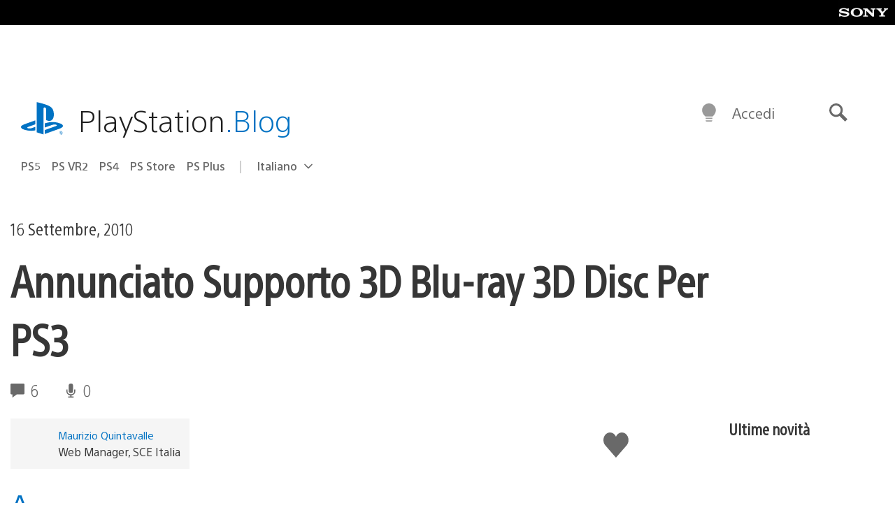

--- FILE ---
content_type: application/x-javascript;charset=utf-8
request_url: https://smetrics.aem.playstation.com/id?d_visid_ver=5.5.0&d_fieldgroup=A&mcorgid=BD260C0F53C9733E0A490D45%40AdobeOrg&mid=09923609512484382518139164916506990843&ts=1764628632992
body_size: -41
content:
{"mid":"09923609512484382518139164916506990843"}